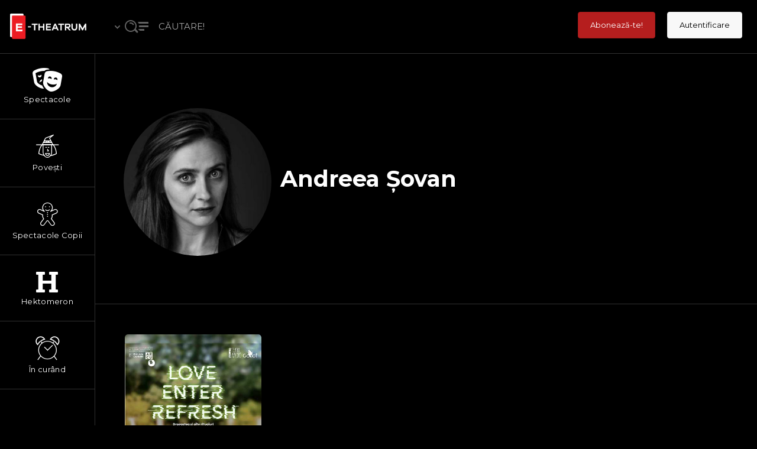

--- FILE ---
content_type: text/css; charset=UTF-8
request_url: https://e-theatrum.com/wp-content/themes/etheatrum-v2/style.css?ver=6.8.3
body_size: 1756
content:
/*
Theme Name: E-theatrum V2
Theme URI: https://e-theatrum.com;
Author: WebGurus
Author URI: http://webgurus.eu/
Template: skrn-progression
Description: Media Streaming App WordPress Theme
Version: 1.4
License: GNU General Public License version 3.0
License URI: http://www.gnu.org/licenses/gpl-3.0.html
Tags: custom-menu, editor-style, featured-images, full-width-template, theme-options, translation-ready
Text Domain: etheatrum

*/


a:hover {
    text-decoration: none;
}

body a.progression-studios-skrn-slider-button {
    box-shadow: 0px 12px 28px rgba(0, 0, 0, 0.38);
}

.content-sidebar-section {
    padding: 0px 35px;
    margin-bottom: 25px;
}

.wg-vezi-spectacol-button {
    box-sizing: border-box;
    margin-left: 0 !important;
    margin-top: 20px;
}

#page-title-pro #progression-studios-page-title-container .width-container-pro, #page-title-pro #progression-studios-page-title-container .width-container-pro h1.page-title, #page-title-pro #progression-studios-page-title-container .width-container-pro h4.progression-sub-title  {
    color:#FFF;
}

/* hide video title */
.progression-masonry-item .progression-video-index-content {
    display: none;
}

/*
** MY ACCOUNT / LOGIN PAGE
*/
#customer_login {
    margin: 0;
}

.woocommerce-MyAccount-navigation-link--members-area, .woocommerce-MyAccount-navigation-link--downloads {
    display: none;
}

.woocommerce #respond input#submit, .woocommerce a.button, .woocommerce button.button, .woocommerce input.button {
    min-height: initial !important;
    margin-right: 5px !important;
}

.elementor-widget-container ul.menu {
    list-style: none;
    padding-left: 0;
    margin-left: 0;

}

.elementor-widget-container ul.menu li a {
    color: #666;
}

.elementor-widget-container ul.menu li a:hover {
    color: #000;
    text-decoration: underline;
}

/*global colors*/
body,
#progression-studios-search-results-videos span,
#progression-studios-search-results-videos,
#boxed-layout-pro ul.page-numbers li span.current, #boxed-layout-pro ul.page-numbers li a,
.progression-filter-button-group .skrn-sorting-container-padding,
.elementor-widget-wrap > .elementor-element > .elementor-widget-container > .elementor-heading-title.elementor-size-default,
#header-user-profile-click,
.woocommerce form .form-row label,
.woocommerce-checkout #payment ul.payment_methods li,
.woocommerce-checkout #payment .woocommerce-privacy-policy-text,
h1, h2, h3, h4, h5, h6 ,
.elementor-heading-title,
#content-pro .elementor-heading-title,
#progression-studios-footer-page-builder .elementor-heading-title,
#progression-studios-footer-page-builder p,
#progression-studios-footer-page-builder .menu li a,
#progression-studios-footer-page-builder h4,
#progression-studios-footer-page-builder h5 {
    color: #fff;
}

.woocommerce-checkout #payment  ul.payment_methods .woocommerce_error li{
    color: #b81c23;
}

/*
** SOCIAL ICONS STYLE
*/
.elementor-widget-wrap .elementor-element .elementor-widget-container .elementor-social-icons-wrapper a.elementor-icon.elementor-social-icon {
    background-color: #a80a0a;
    border: none;
    font-size: 16px;
}

.elementor-widget-wrap .elementor-element .elementor-widget-container .elementor-social-icons-wrapper .elementor-social-icon:not(:hover) i {
    color: #fff;
}


/*
** TESTIMONIALS
*/
.boosted-elements-slider-content-container .boosted-elements-slider-content .boosted-elements-slide-content.boosted-animation-delay-none {
    max-height: 150px;
    min-height: 150px;
    height: 150px;
    overflow-y: scroll;
    overflow: -moz-scrollbars-none;
    -ms-overflow-style: none;
}

.boosted-elements-slider-content-container .boosted-elements-slider-content .boosted-elements-slide-content.boosted-animation-delay-none::-webkit-scrollbar {
    width: 0 !important;
}


/*
** Review Popup
*/
#comment-review-popup-heading .grid2column-progression h2, #no-reivew-skrn-pro, #comment-review-form-container .skrn-spoiler-pro .spoiler-label-heading,
#comment-review-form-container label.skrn-rating-pro, .fullscreen-reviews-pro, .grid2column-progression.lastcolumn-progression h6, .fullscreen-reviews-pro h6, #respond textarea {
    color: #2F2C2C;
}


/* Tax profile styling  */
#progression-studios-page-title-container .width-container-pro .tax-profile-holder #skrn-video-cast-photo-taxonomy {
    display: inline-block;
    width: 250px;
    height: 250px;
    border-radius: 50%;
    background-repeat: no-repeat;
    background-position: top center;
    background-size: cover;
    background-color: #cccccc;
    margin-right: 15px;
    margin-left: 15px;
    margin-top: -10px;
    position: relative;
    top: 13px;
    box-shadow: 2px 2px 5px rgb(0 0 0 / 25%);

}
#progression-studios-page-title-container .width-container-pro .tax-profile-holder .tax-profile-img {
    align-self: flex-start;
}
#progression-studios-page-title-container .width-container-pro .tax-profile-holder {
    display:flex;
    align-items:center;
}
#progression-studios-page-title-container .width-container-pro .tax-profile-holder .tax-profile-info {
    text-align:left;
}
#page-title-pro #progression-studios-page-title-container .width-container-pro .tax-profile-holder h1.page-title, #page-title-pro #progression-studios-page-title-container .width-container-pro .tax-profile-holder h4.progression-sub-title {
    text-align:left;
}
#page-title-pro #progression-studios-page-title-container .width-container-pro .tax-profile-holder h4.progression-sub-title {
    width:auto;
}
/*.testimonial-v1 .lae-testimonial-text { text-align: left !important; background: #fff padding-box; padding: 34px; padding-left: 118px !important; box-shadow: 0px 7px 10px #cecece; }
.testimonial-v1 i.lae-icon-quote { display: none !important; }
.testimonial-v1 .lae-testimonials-slider .lae-testimonial-user { display: block; }
.testimonial-v1 .lae-testimonials-slider .lae-testimonial-user .lae-image-wrapper img { max-width: 151px; border-radius: unset; }
.testimonial-v1 .lae-testimonial-user { margin-top: -163px !important; padding-bottom: 30px; }
.testimonial-v1 .lae-testimonials-slider .lae-testimonial-user .lae-text { padding-top: 134px; }
.testimonial-v1 .lae-testimonial-user:before { position: absolute; top: -60px; left: 50px; line-height: 1; font-size: 45px; content: “\e90e”; color: #0e9cd8; font-family: ‘lae-icomoon’ !important; }
.testimonial-v1 .lae-testimonial-user { position: relative; }

@media (max-width: 980px) {
	.testimonial-v1 .lae-testimonial-user { margin-top: 0 !important; }
	.testimonial-v1.lae-testimonials-slider .lae-testimonial-user .lae-text { padding: 0 !important; }
	.testimonial-v1 .lae-testimonials-slider .lae-testimonial-user .lae-image-wrapper img { max-width: 67px; }
	.testimonial-v1 .lae-testimonial-text { padding-left: 34px !important; }
}*/

/* CHECKOUT PAGE */
/*#billing_user_type_field .woocommerce-input-wrapper label{*/
/*	display: inline-block;*/
/*	width: auto;*/
/*	margin: 0 15px 0 5px;*/
/*}*/

/*#billing_user_type_field .woocommerce-input-wrapper input {*/
/*	accent-color: #b61f1f;*/
/*}*/

#smartbill_billing_type {
    height: 36px;
    line-height: normal;
    min-height: 30px;
    padding: 7px 12px;
    border-radius: 4px;
}

@media (max-width: 520px) {
    .woocommerce-billing-fields .form-row.company-field {
        width: 100%;
        float: none;
    }
}

/*
** MEDIA QUERIES
*/


/* MIN-WIDTH: 1280px */


/* MAX-WIDTH: 768px and MIN-WIDTH: 521px*/
@media (max-width: 768px) and (min-width: 521px) {
    /* homepage slider down arrow */
    .boosted-elements-slider-main .boosted-slider-arrow-down {
        bottom: 100px;
    }
}


/*** ---- MAX-WIDTH: 520px ----***/
@media (max-width: 520px) {
    /* Displaying the aboneaza-te & log out buttons */
    .home.page-template #skrn-landing-subscribe-button {
        display: block;
        float: left;
    }

    .home.page-template #skrn-landing-login-logout-header {
        display: block;
    }

    .home.page-template #logo-nav-pro .width-container-pro.optional-centered-area-on-mobile {
        padding-bottom: 30px;
    }

    /* homepage slider down arrow */
    .boosted-elements-slider-main .boosted-slider-arrow-down {
        bottom: 30px;
    }


}

@media (min-width: 768px) {
}

@media (min-width: 992px) {
    .wg-vezi-spectacol-button {
        box-sizing: border-box;
        margin-left: 20px !important;
        margin-top: 0px;
    }
}

@media (min-width: 1280px) {
    /* testimonials slider width */
    .boosted-elements-slider-content-container .boosted-elements-slider-content {
        width: 60%;
    }

    #col-main-with-sidebar {
        left: 470px !important;
        width: calc(100% - 470px) !important;
    }

}

--- FILE ---
content_type: text/css; charset=UTF-8
request_url: https://e-theatrum.com/wp-content/themes/skrn-progression/css/progression_studios_custom_styles.css?ver=6.8.3
body_size: 11
content:
@media screen\0 {
	/* IE9 Fix for Hovered Menus since it ignores Visiblity */
	li.sfHover ul.sf-mega, li.sfHover ul.sub-menu, body #progression-studios-header-search-icon.active-search-icon-pro #panel-search-progression, body .activated-class #progression-checkout-basket { opacity:1; display:block; visibility:visible; }
	.progression-masonry-item.opacity-progression .progression-studios-isotope-animation {opacity:1;}
	body #boxed-layout-pro.progression-studios-preloader.progression-preloader-completed { opacity:1; visibility:visible; margin-top:0px; }
	
}

figure {margin: 0;}
del { opacity: 0.8; }
pre{
	display:block;
	margin-top:5px;  
	border:1px solid #e2e2e2;
	padding:15px;
	background:#f5f5f5;
	overflow:auto;
	word-wrap: break-word;
	font-size:14px;
	line-height:1.2;
	margin-bottom:25px;
	color:#606060;
}
code  {
	display:inline-block;
	border:1px solid #e2e2e2;
	padding:5px;
	background:#f5f5f5;
	overflow:auto;
	word-wrap: break-word;
	font-size:14px;
	line-height:1.2;
	color:#606060;
}
body .gallery-item {
	margin-top:0px;
	position:relative;
	margin-bottom:25px;	
}
body .gallery-item img {
	border:none !important;
}
body .gallery-icon {
	margin-right:10px;
	margin-left:10px;
}
body #content-pro .gallery-caption {
	position:relative;
	padding:10px 10px;
	font-weight:600;
}
.noselect {
	-webkit-touch-callout: none; 
	-webkit-user-select: none;  
	-khtml-user-select: none;  
	-moz-user-select: none;  
	-ms-user-select: none; 
	user-select: none;
}
.google-maps-pin h6 {
	margin-bottom:2px;
}
.screen-reader-text {
	display:none;
}
.wp-caption img {
	margin-bottom:5px;
}
.wp-caption-text {
	line-height:1.4;
	font-size:13px;
	font-weight:600;
}
p.wp-caption-text {
	margin-bottom:10px;
}